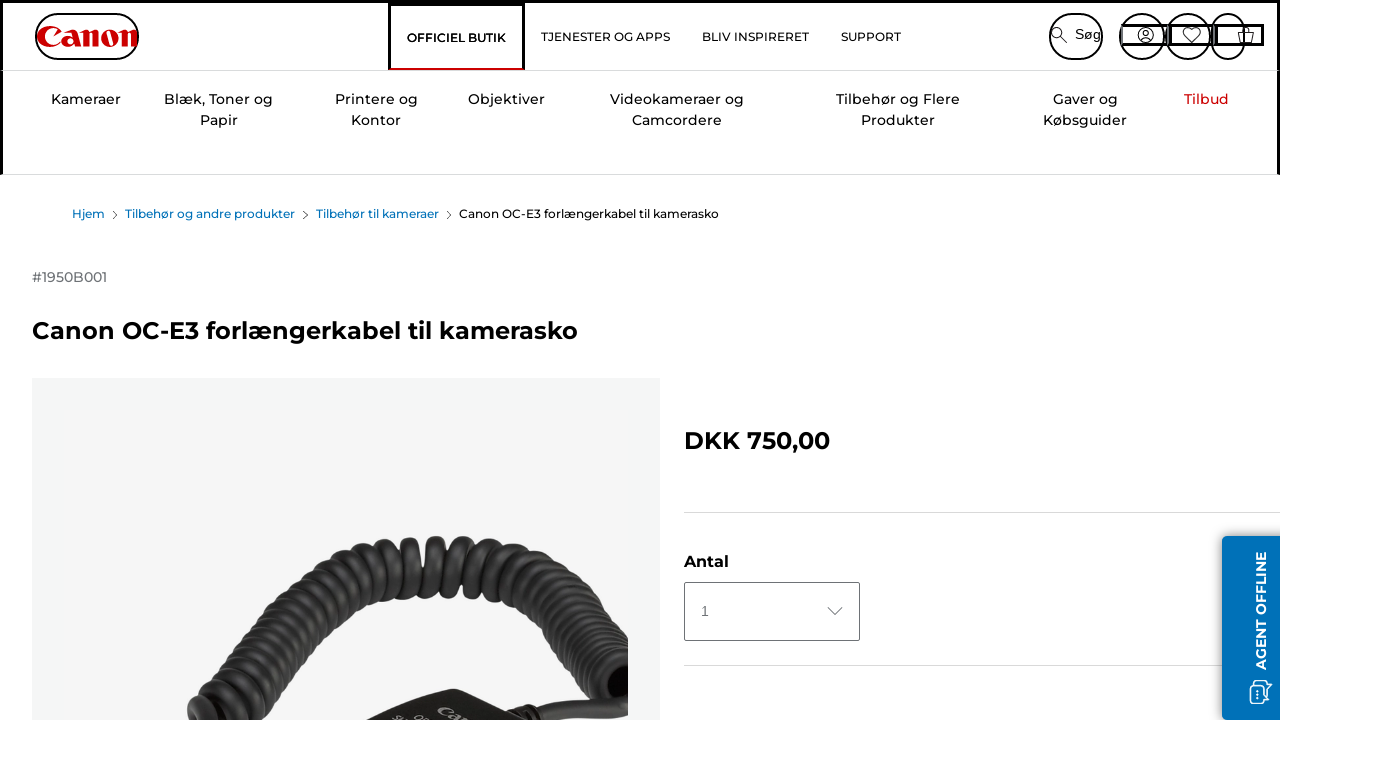

--- FILE ---
content_type: text/javascript;charset=UTF-8
request_url: https://apps.bazaarvoice.com/deployments/canon-europe/main_site/production/da_DK/rating_summary-config.js
body_size: 2351
content:
/*!
 * Bazaarvoice rating_summary 2.69.3 config
 * Mon, 12 Jan 2026 11:04:25 GMT
 *
 * http://bazaarvoice.com/
 *
 * Copyright 2026 Bazaarvoice. All rights reserved.
 *
 */
window.performance && window.performance.mark && window.performance.mark('bv_loader_configure_rating_summary_start');BV["rating_summary"].configure({"styles":{"standardTextColor":"#666666","standardTextSize":"13px","standardTextFontFamily":"'Gotham SSm A', 'Gotham SSm B', Arial, Helvetica, sans-serif","standardTextTransform":"none","standardTextBold":"normal","standardTextItalic":"normal","standardTextUnderline":"none","linkTextStandardColor":"#007777","linkTextStandardSize":"13px","linkTextStandardFontFamily":"'Gotham SSm A', 'Gotham SSm B', Arial, Helvetica, sans-serif","linkTextStandardTransform":"none","linkTextStandardBold":"normal","linkTextStandardItalic":"normal","linkTextStandardUnderline":"none","linkTextVisitedColor":"#4B4F54","linkTextVisitedFontFamily":"'Gotham SSm A', 'Gotham SSm B', Arial, Helvetica, sans-serif","linkTextVisitedTransform":"none","linkTextVisitedBold":"normal","linkTextVisitedItalic":"normal","linkTextVisitedUnderline":"none","linkTextHoverColor":"#009697","linkTextHoverSize":"13px","linkTextHoverFontFamily":"'Gotham SSm A', 'Gotham SSm B', Arial, Helvetica, sans-serif","linkTextHoverTransform":"none","linkTextHoverBold":"normal","linkTextHoverItalic":"normal","linkTextHoverUnderline":"underline","buttonTextStandardColor":"#FFFFFF","buttonTextStandardSize":"13px","buttonTextStandardFontFamily":"'Gotham SSm A', 'Gotham SSm B', Arial, Helvetica, sans-serif","buttonTextStandardTransform":"none","buttonTextStandardBold":"bold","buttonTextStandardItalic":"normal","buttonTextStandardUnderline":"none","buttonTextHoverColor":"#FFFFFF","buttonTextHoverSize":"13px","buttonTextHoverFontFamily":"'Gotham SSm A', 'Gotham SSm B', Arial, Helvetica, sans-serif","buttonTextHoverTransform":"none","buttonTextHoverBold":"bold","buttonTextHoverItalic":"normal","buttonTextHoverUnderline":"none","mainBorderBottomStyle":"solid","mainBorderBottomColor":"#EEEEEE","mainBorderBottomWidth":"1px","mainBorderLeftStyle":"solid","mainBorderLeftColor":"#EEEEEE","mainBorderLeftWidth":"1px","mainBorderRightStyle":"solid","mainBorderRightColor":"#EEEEEE","mainBorderRightWidth":"1px","mainBorderTopStyle":"solid","mainBorderTopColor":"#EEEEEE","mainBorderTopWidth":"1px","mainBorderBottomLeftRadius":"0px","mainBorderBottomRightRadius":"0px","mainBorderTopLeftRadius":"0px","mainBorderTopRightRadius":"0px","mainBackgroundColor":"#FFFFFF","modalBackgroundColor":"#FFFFFF","buttonBorderBottomStyle":"none","buttonBorderBottomColor":"transparent","buttonBorderBottomWidth":"0px","buttonBorderLeftStyle":"none","buttonBorderLeftColor":"transparent","buttonBorderLeftWidth":"0px","buttonBorderRightStyle":"none","buttonBorderRightColor":"transparent","buttonBorderRightWidth":"0px","buttonBorderTopStyle":"none","buttonBorderTopColor":"transparent","buttonBorderTopWidth":"0px","buttonBorderBottomLeftRadius":"20px","buttonBorderBottomRightRadius":"20px","buttonBorderTopLeftRadius":"20px","buttonBorderTopRightRadius":"20px","buttonColor":"#0071B8","buttonHoverColor":"#005AB4","marginBottom":"0px","marginLeft":"0px","marginRight":"0px","marginTop":"0px","paddingBottom":"5px","paddingLeft":"5px","paddingRight":"5px","paddingTop":"5px","minimalistView":true,"lineBreakMaxWidth":"19.5em","histogramBarFillColor":"#CC0000","histogramBarBackgroundColor":"#F5F6F6","histogramBarFontColor":"#666666","histogramBarFontSize":"13px","histogramBarFontFamily":"'Gotham SSm A', 'Gotham SSm B', Arial, Helvetica, sans-serif","histogramBarFontTransform":"none","histogramBarFontWeight":"normal","histogramBarFontStyle":"normal","histogramBarFontDecoration":"none","askAQuestionRenderFlag":false,"renderQuestionsAndAnswersSummaryFlag":true,"writeAReviewRenderFlag":false,"histogramRenderFlag":true,"readOnlyFlag":false,"aggregateRatingLocation":"rrSearch"},"messages":{"appTotalContentCount":"{TotalCount, plural, one {{TotalCount} Anmeldelse} other {{TotalCount} Anmeldelser} }","offscreen_summaryStars":"{AverageOverallRating} ud af {OverallRatingRange} stjerner. Læs anmeldelser for ","offscreen_stars_no_rating":"Ingen rating-værdi","offscreen_secondary_rating_summary":"gennemsnitlig bedømmelsesværdi er {AverageRating} af {RatingRange}.","writeReview":"{Gender, select, other {Skriv en anmeldelse} }","writeReviewPopUp":"Skriv en anmeldelse (åbner pop op-vindue)","qa_ask_a_question_button_label":"This action will open the Question submission form.","askQuestion":"{Gender, select, other {Stil et spørgsmål} }","recommendationCount":"{RecommendedCount} ud af {TotalRecommendedCount} ({percentage}%) anmeldere anbefaler dette produkt","totalAAStats":"{TotalCount, plural, one {{TotalSecondaryCount, plural, one {<button type=\"button\" class=\"bv_questionsAndAnswers_link\"> {TotalCount} spørgsmål </button> og <button type=\"button\" class=\"bv_questionsAndAnswers_link\"> {TotalSecondaryCount} svar </button> for dette produkt} other {<button type=\"button\" class=\"bv_questionsAndAnswers_link\"> {TotalCount} spørgsmål </button> og <button type=\"button\" class=\"bv_questionsAndAnswers_link\"> {TotalSecondaryCount} svar </button> for dette produkt} }} few {{TotalSecondaryCount, plural, one {<button type=\"button\" class=\"bv_questionsAndAnswers_link\"> {TotalCount} spørgsmål </button> og <button type=\"button\" class=\"bv_questionsAndAnswers_link\"> {TotalSecondaryCount} svar </button> for dette produkt} other {<button type=\"button\" class=\"bv_questionsAndAnswers_link\"> {TotalCount} spørgsmål </button> og <button type=\"button\" class=\"bv_questionsAndAnswers_link\"> {TotalSecondaryCount} svar </button> for dette produkt} }} many {{TotalSecondaryCount, plural, one {<button type=\"button\" class=\"bv_questionsAndAnswers_link\"> {TotalCount} spørgsmål </button> og <button type=\"button\" class=\"bv_questionsAndAnswers_link\"> {TotalSecondaryCount} svar </button> for dette produkt} other {<button type=\"button\" class=\"bv_questionsAndAnswers_link\"> {TotalCount} spørgsmål </button> og <button type=\"button\" class=\"bv_questionsAndAnswers_link\"> {TotalSecondaryCount} svar </button> for dette produkt} }} other {{TotalSecondaryCount, plural, one {<button type=\"button\" class=\"bv_questionsAndAnswers_link\"> {TotalCount} spørgsmål </button> og <button type=\"button\" class=\"bv_questionsAndAnswers_link\"> {TotalSecondaryCount} svar </button> for dette produkt} other {<button type=\"button\" class=\"bv_questionsAndAnswers_link\"> {TotalCount} spørgsmål </button> og <button type=\"button\" class=\"bv_questionsAndAnswers_link\"> {TotalSecondaryCount} svar </button> for dette produkt} }} }","histogram_readReviews":"{Gender, select, male {{TotalCount, plural, one {Læs en anmeldelse} other {Læs {TotalCount} anmeldelser} }} female {{TotalCount, plural, one {Læs en anmeldelse} other {Læs {TotalCount} anmeldelser} }} other {{TotalCount, plural, one {Læs en anmeldelse} other {Læs {TotalCount} anmeldelser} }} }","readReviews":"{Gender, select, male {{TotalCount, plural, one {Læs 1 anmeldelse} other {Læs {TotalCount} anmeldelser} }} female {{TotalCount, plural, one {Læs 1 anmeldelse} other {Læs {TotalCount} anmeldelser} }} other {{TotalCount, plural, one {Læs 1 anmeldelse} other {Læs {TotalCount} anmeldelser} }} }","offscreen_histogram_ratingDistribution":"{Count, plural, one {{RatingValue, plural, one {{Count} anmeldelse med {RatingValue} stjerne. Filtrer anmeldelser med {RatingValue} stjerne.} other {{Count} anmeldelse med {RatingValue} stjerner. Filtrer anmeldelser med {RatingValue} stjerner.} }} other {{RatingValue, plural, one {{Count} anmeldelser med {RatingValue} stjerne. Filtrer anmeldelser med {RatingValue} stjerne.} other {{Count} anmeldelser med {RatingValue} stjerner. Filtrer anmeldelser med {RatingValue} stjerner.} }} }","contentIncentivizedSummaries":"{IncentivizedReviewCount} af {TotalCount} korrekturlæsere modtog et prøveprodukt eller deltog i en kampagne","contentButtonSamePage":"Samme sidelink.","offscreen_summaryStars_text":"{AverageOverallRating} ud af {OverallRatingRange} stjerner, gennemsnitlig bedømmelsesværdi. {TotalCount, plural, one {Read a Review.} other {Read {TotalCount} Reviews.} }","offscreen_writeReviewModalNotice":"Denne handling vil åbne en dialogboks.","noReviewsTextRatingSummary":"Endnu ingen anmeldelser"},"locale":"da_DK","contentLocales":["ar*","da*","nl*","en*","fi*","fr*","de*","it*","no*","pl*","pt*","es*","sv*","da_DK"],"apiKey":"","starsConfig":{"shape":{"points":"","path":"M24.8676481,9.0008973 C24.7082329,8.54565507 24.2825324,8.23189792 23.7931772,8.20897226 L16.1009423,8.20897226 L13.658963,0.793674161 C13.4850788,0.296529881 12.9965414,-0.0267985214 12.4623931,0.00174912135 L12.4623931,0.00174912135 C11.9394964,-0.00194214302 11.4747239,0.328465149 11.3146628,0.81767189 L8.87268352,8.23296999 L1.20486846,8.23296999 C0.689809989,8.22949161 0.230279943,8.55030885 0.0640800798,9.0294023 C-0.102119784,9.50849575 0.0623083246,10.0383495 0.472274662,10.3447701 L6.69932193,14.9763317 L4.25734261,22.4396253 C4.08483744,22.9295881 4.25922828,23.4727606 4.68662933,23.7767181 C5.11403038,24.0806756 5.69357086,24.0736812 6.11324689,23.7595003 L12.6333317,18.9599546 L19.1778362,23.7595003 C19.381674,23.9119158 19.6299003,23.9960316 19.8860103,23.9994776 C20.2758842,24.0048539 20.6439728,23.8232161 20.8724402,23.5127115 C21.1009077,23.202207 21.1610972,22.8017824 21.0337405,22.4396253 L18.5917612,14.9763317 L24.6967095,10.3207724 C25.0258477,9.95783882 25.0937839,9.43328063 24.8676481,9.0008973 Z"},"widthAndHeight":"25px","fillColor":"#FECB00","backgroundColor":"#FEF4CC"},"seoMarkupType":"seoJsonldMarkup","sci":{"enabled":true,"waps":[{"name":"GoogleAnalytics","method":"UNIVERSAL","tracker":"bvGA4"}]},"swat_backend_display":true,"clientName":"canon-europe","displayCode":"18238","incentivized":false,"configureRatingSummaryDisplayZeroReview":false,"displayTextForRatingSummaryZeroReview":"HIDE_TEXT_FOR_NO_RATINGS"});

--- FILE ---
content_type: application/javascript; charset=utf8
request_url: https://www.canon.dk/mobify/bundle/4077/static/dwac-21.7.js
body_size: 1284
content:
!function(e){if(void 0!==e.ac){var t=function(){if("false"===e.ac._analytics_enabled)return{enabled:!1,dwEnabled:!1};var t=c(function(e){return e.length>5&&"dwac_"===e.substring(0,5)});if(null==t)return{visitorID:"__ANNONYMOUS__",customer:"__ANNONYMOUS__",siteCurrency:"",sourceCode:"",enabled:"true",timeZone:e.ac._timeZone,dwEnabled:"true",encoding:"ISO-8859-1"};var n=t.split("|");return{visitorID:n[0],repository:n[1],customer:n[2],sourceCode:n[3],siteCurrency:n[4],enabled:"true"==n[5],timeZone:n[6],dwEnabled:"true"==n[7],encoding:"ISO-8859-1"}}(),n=!1,o=null,r=new f,i=new f,a=new f,u=function(){if(null!=e.ac._analytics){var n={pageInfo:e.ac._category,productImpressions:r,productViews:i,productRecommendations:a,debugEnabled:"true"===c(function(e){return"dwacdebug"===e})};e.ac._analytics.trackPageViewWithProducts(t,n,null),r.clear(),i.clear(),a.clear(),e.ac._events.length=0}};e.ac.capture=h,e.ac.setDebugEnabled=function(e){var t;"boolean"==typeof e&&(t="dwacdebug="+escape(""+e)+";path=/",document.cookie=t)},"function"==typeof e.ac._handleCollectedData&&(e.ac._handleCollectedData=function(){n=!1,e.ac._events.forEach(h),n=!0,p()}),e.ac._scheduleDataSubmission=function(){e.ac._submitTimeout&&clearTimeout(e.ac._submitTimeout),e.ac._submitTimeout=setTimeout(e.ac._handleCollectedData,500)},e.ac._setSiteCurrency=function(e){t.siteCurrency=e},function(e){let t;"complete"===document.readyState&&setTimeout(e,1),document.addEventListener?(t=function(){document.removeEventListener("DOMContentLoaded",t,!1),e()},document.addEventListener("DOMContentLoaded",t,!1),window.addEventListener("load",e,!1)):document.attachEvent&&(t=function(){"complete"===document.readyState&&(document.detachEvent("onreadystatechange",t),e())},document.attachEvent("onreadystatechange",t),window.attachEvent("onload",e))}(function(){"function"==typeof e.ac._handleCollectedData&&e.ac._handleCollectedData()})}function c(e){for(var t=document.cookie.split(";"),n=0;n<t.length;n++){var o=t[n].indexOf("=");if(-1!=o&&e(d(t[n].substring(0,o))))return d(unescape(t[n].substring(o+1)))}return null}function d(e){return e.replace(/^\s\s*/,"").replace(/\s\s*$/,"")}function l(e){for(var t=function(e){return e<32?"":"%"+new Number(e).toString(16).toUpperCase()},n="",o=0;o<e.length;o++){var r=e.charCodeAt(o);r>=97&&r<=122||r>=65&&r<=90||r>=48&&r<=57||46==r||45==r||42==r||95==r?n+=e.charAt(o):32==r?n+="+":r<128?n+=t(r):r>=128&&r<2048?(n+=t(r>>6|192),n+=t(63&r|128)):r>=2048&&r<65536?(n+=t(r>>12|224),n+=t(r>>6&63|128),n+=t(63&r|128)):r>=65536&&(n+=t(r>>18|240),n+=t(r>>12&63|128),n+=t(r>>6&63|128),n+=t(63&r|128))}return n}function f(){var e=[];this.getEntries=function(){return e},this.put=function(t,n){for(var o=0;o<e.length;o++)if(e[o].key==t)return void(e[o].value=n);e.push({key:t,value:n})},this.putAll=function(e){for(var t=e.getEntries(),n=0;n<t.length;n++)this.put(t[n].key,t[n].value)},this.get=function(t){for(var n=0;n<e.length;n++)if(e[n].key==t)return e[n].value;return null},this.clear=function(){e.length=0},this.isEmpty=function(){return 0==e.length}}function s(e,t){for(let n in t)void 0!==e[n]&&(t[n]=e[n]);return t}function p(){n&&(o&&clearTimeout(o),o=setTimeout(u,500))}function v(e,t){if(void 0!==e){var n={};for(let a in e){for(var o=!1,r=0;r<t.length&&!o;r++){var i=t[r];a===i&&"string"==typeof e[i]&&(o=!0)}n[a]=o?l(e[a]):e[a]}return n}}function g(t){return"object"==typeof t&&(t.type===e.ac.EV_PRD_SEARCHHIT||t.type===e.ac.EV_PRD_SETPRODUCT?function(e){if("object"!=typeof e)return!1;var t=s(e,{id:null});return"string"==typeof t.id&&null==r.get(t.id)&&(r.put(t.id,t),!0)}(v(t,["id"])):t.type===e.ac.EV_PRD_DETAIL?function(e){if("object"!=typeof e)return!1;var t=s(e,{id:null});return"string"==typeof t.id&&null==i.get(t.id)&&(i.put(t.id,t),!0)}(v(t,["id"])):t.type===e.ac.EV_PRD_RECOMMENDATION&&function(e){if("object"!=typeof e)return!1;var t=s(e,{id:null});return"string"==typeof t.id&&null==a.get(t.id)&&(a.put(t.id,t),!0)}(v(t,["id"])))}function h(e){if(void 0!==e){if("object"==typeof e)if(e instanceof Array)for(var t=0;t<e.length;t++)g(e[t]);else e[0]instanceof Object?g(e[0]):g(e);n&&p()}}}(window.dw||{});